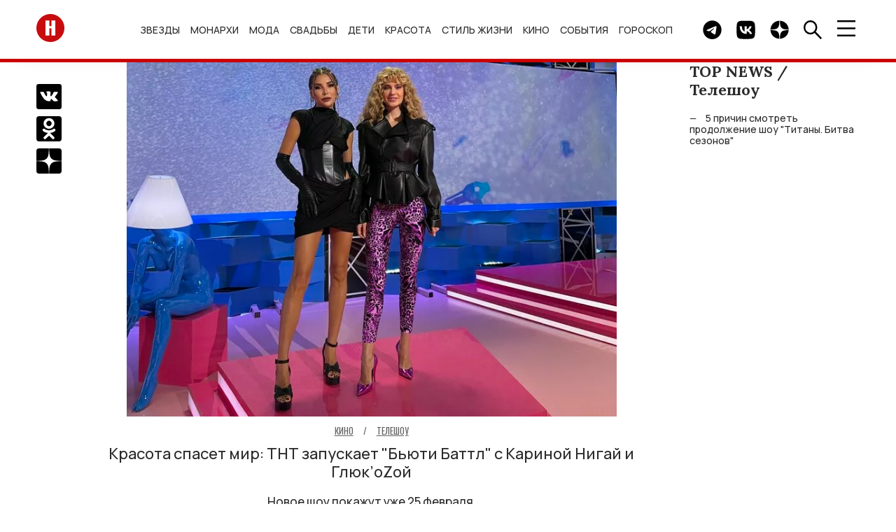

--- FILE ---
content_type: text/html; charset=UTF-8
request_url: https://hellomagrussia.ru/kino-i-televidenie/teleshou/48784-krasota-spaset-mir-tnt-zapuskaet-byyuti-battl-s-karinoj-nigaj-i-glyukozoj.html
body_size: 12421
content:
<!DOCTYPE html>
<html lang="ru-RU">
<head>
<title>Красота спасет мир: ТНТ запускает "Бьюти Баттл" с Кариной Нигай и Глюк’oZой </title>
<meta charset="UTF-8">
<meta property="og:description" content="Красота спасет мир: ТНТ запускает новое шоу &quot;Бьюти Баттл&quot; с фэшн-блогером Кариной Нигай в роли ведущей">
<meta name="description" content="Красота спасет мир: ТНТ запускает новое шоу &quot;Бьюти Баттл&quot; с фэшн-блогером Кариной Нигай в роли ведущей">
<meta property="og:title" content="Красота спасет мир: ТНТ запускает &quot;Бьюти Баттл&quot; с Кариной Нигай и Глюк’oZой ">
<meta property="og:url" content="https://hellomagrussia.ru/kino-i-televidenie/teleshou/48784-krasota-spaset-mir-tnt-zapuskaet-byyuti-battl-s-karinoj-nigaj-i-glyukozoj.html">
<meta name="article:published_time" content="2023-02-15 16:15:00">
<meta property="og:image:alt" content="Красота спасет мир: ТНТ запускает &quot;Бьюти Баттл&quot; с Кариной Нигай и Глюк’oZой ">
<meta property="og:image" content="https://hellomagrussia.ru/uploads/0223/krasota-spaset-mir-tnt-zapuskaet-byyuti-battl-s-karinoj-nigaj-i-glyukozoj_48784_cover_752x544.webp">
<meta property="og:image:type" content="image/webp">
<meta property="og:image:width" content="752">
<meta property="og:image:height" content="544">

<link href="https://hellomagrussia.ru/kino-i-televidenie/teleshou/48784-krasota-spaset-mir-tnt-zapuskaet-byyuti-battl-s-karinoj-nigaj-i-glyukozoj.html" rel="canonical">
<link href="https://hellomagrussia.ru/amp/48784" rel="amphtml">
<link href="/css/style.css?v=1768567344" rel="stylesheet">
<link href="/css/extend.css?v=1727781973" rel="stylesheet">
<link href="/css/menu-slider.css?v=1727970725" rel="stylesheet">
<meta name="viewport" content="width=device-width, initial-scale=1, shrink-to-fit=no">
<meta name="format-detection" content="telephone=no">


<link rel="preconnect" href="https://fonts.googleapis.com">
<link rel="preconnect" href="https://fonts.gstatic.com">

<!--Favicon-->
<link rel="icon" href="https://hellomagrussia.ru/favicon/favicon.svg" sizes="any" type="image/svg+xml">
<link rel="apple-touch-icon" sizes="180x180" href="/favicon/apple-touch-icon.png">
<link rel="icon" type="image/png" sizes="32x32" href="/favicon/favicon-32x32.png">
<link rel="icon" type="image/png" sizes="16x16" href="/favicon/favicon-16x16.png">
<link rel="manifest" href="/favicon/site.json">
<link rel="mask-icon" href="/favicon/safari-pinned-tab.svg" color="#ff0000">
<meta name="msapplication-TileColor" content="#ffffff">
<meta name="msapplication-TileImage" content="/favicon/mstile-144x144.png">
<meta name="msapplication-config" content="/favicon/browserconfig.xml">
<meta name="theme-color" content="#ffffff">
<meta name="yandex-verification" content="00e0a443d3dcbc1c" />
<meta property="og:image" content="https://hellomagrussia.ru/uploads/0223/krasota-spaset-mir-tnt-zapuskaet-byyuti-battl-s-karinoj-nigaj-i-glyukozoj_48784_cover_752x544.webp">
<meta property="og:site_name" content="HELLO! Russia">
<meta property="og:type" content="website">
<meta property="fb:app_id" content="2626281184196677">
<meta property="og:locale" content="ru-RU">
<link rel="alternate" type="application/rss+xml" href="https://hellomagrussia.ru/rss.xml" title="Все новости HELLO!">

<link rel="preload" href="https://fonts.gstatic.com/s/manrope/v15/xn7gYHE41ni1AdIRggOxSvfedN62Zw.woff2" as="font" type="font/woff2" crossorigin="anonymous">
<link rel="preload" href="https://fonts.gstatic.com/s/manrope/v15/xn7gYHE41ni1AdIRggexSvfedN4.woff2" as="font" type="font/woff2" crossorigin="anonymous">
<link rel="preload" href="https://fonts.gstatic.com/s/oswald/v53/TK3IWkUHHAIjg75cFRf3bXL8LICs1_Fv40pKlN4NNSeSASz7FmlWHYjMdZwl.woff2" as="font" type="font/woff2" crossorigin="anonymous">
<link rel="preload" href="https://fonts.gstatic.com/s/oswald/v53/TK3IWkUHHAIjg75cFRf3bXL8LICs1_Fv40pKlN4NNSeSASz7FmlSHYjMdZwlou4.woff2" as="font" type="font/woff2" crossorigin="anonymous">
<link rel="preload" href="https://fonts.googleapis.com/css2?family=Lora:wght@400;700&amp;family=Manrope:wght@500;700&amp;family=Oswald:wght@400;700&amp;display=swap" as="style" onload="this.onload=null;this.rel='stylesheet'">
<noscript>
    <link rel="stylesheet" href="https://fonts.googleapis.com/css2?family=Lora:wght@400;700&amp;family=Manrope:wght@500;700&amp;family=Oswald:wght@400;700&amp;display=swap">
</noscript>
<meta name="zen-verification" content="3P6ySVEGYp8Wg4MwQiIA9JOj9WDHhrlZIAiE0QqDmpheZ7w0tAX1LBi9ka4HKKxZ" />
<!--script src="/js/caramel.js"></script--> 
<!--script async src="https://yandex.ru/ads/system/header-bidding.js"></script--><script>
  /*const caramelJS = document.createElement('script'); 
  caramelJS.src = "https://ads.digitalcaramel.com/caramel.js?ts="+new Date().getTime();
  caramelJS.async = true;
  document.head.appendChild(caramelJS);*/
</script>
<!--script>window.yaContextCb = window.yaContextCb || [] </script> 
<script async src="https://yandex.ru/ads/system/context.js"></script-->
<meta name="google-site-verification" content="sIp8ZBtYIQFDNCtUiEazLzx7ZK2LlH_wOC0muDakxnQ" />
<meta name="pmail-verification" content="0ffc5cc9b953d9bd1ec75719ae6af2ea">
<meta name="pmail-verification" content="9135b9cc69b234d636c3bd282c3710bf">
<!-- Yandex.Metrika counter -->
<script>
    function runYandexMetrika() {
        (function (m, e, t, r, i, k, a) {m[i] = m[i] || function () {(m[i].a = m[i].a || []).push(arguments)};m[i].l = 1 * new Date();k = e.createElement(t), a = e.getElementsByTagName(t)[0], k.async = 1, k.src = r, a.parentNode.insertBefore(k, a)})
        (window, document, "script", "https://mc.yandex.ru/metrika/tag.js", "ym");
        ym(84789631, "init", {clickmap: true,trackLinks: true,accurateTrackBounce: true,webvisor: true,trackHash:true});
    }
    setTimeout(runYandexMetrika, 1000);
</script>
<!-- /Yandex.Metrika counter -->
</head>
<body>

    

    <!-- c.m.flscr --><!--div caramel-id="01jj3wz8ea7dahqaqt81xqg8hm"></div--><header class="navbar">
    <div class="container navbar_container">

        <a class="navbar_logo" href="/"><span class="sr-only">Перейти на главную</span>
            <img src="/images/toplogo.svg" width="40" height="40" alt="HELLO! Россия"></a>
        <ul class="navbar_menu">
            <li class="navbar_menu_item">
                            <ul class="navbar_submenu">
                    <li class="navbar_submenu_item"><a href="/zvezdy/novosti-o-zvezdakh" title="Новости о звездах шоу-бизнеса | HELLO! Russia">Новости о звездах</a></li><li class="navbar_submenu_item"><a href="/zvezdy/zvezdnye-pary" title="Звездные пары | HELLO! Russia">Звездные пары</a></li><li class="navbar_submenu_item"><a href="/zvezdy/paparatctci" title="Папарацци | HELLO! Russia">Папарацци</a></li><li class="navbar_submenu_item"><a href="/zvezdy/intervyu-i-video" title="Интервью | HELLO! Russia">Интервью</a></li><li class="navbar_submenu_item"><a href="/zvezdy/krasnaya-dorozhka" title="Светская хроника | HELLO! Russia">Светская хроника</a></li>                </ul>
                        <a href="/zvezdy" title="Звезды и шоу-бизнес в новостях HELLO! Russia">Звезды</a>        </li>
            <li class="navbar_menu_item">
                            <ul class="navbar_submenu">
                    <li class="navbar_submenu_item"><a href="/monarkhi/vse-o-monarkhiyakh" title="Все о монархиях | HELLO! Russia">Все о монархиях</a></li><li class="navbar_submenu_item"><a href="/monarkhi/britanskie-monarkhi" title="Британские монархи | HELLO! Russia">Британские монархи</a></li><li class="navbar_submenu_item"><a href="/monarkhi/novosti-monarkhov" title="Новости монархов | HELLO! Russia">Новости монархов</a></li><li class="navbar_submenu_item"><a href="/monarkhi/svadby-monarkhov" title="Свадьбы монархов | HELLO! Russia">Свадьбы монархов</a></li>                </ul>
                        <a href="/monarkhi" title="Монархи | HELLO! Russia">Монархи</a>        </li>
            <li class="navbar_menu_item">
                            <ul class="navbar_submenu">
                    <li class="navbar_submenu_item"><a href="/moda/novosti-mody" title="Новости моды | HELLO! Russia">Новости моды</a></li><li class="navbar_submenu_item"><a href="/moda/stil-zvezd" title="Стиль звезд | HELLO! Russia">Стиль звезд</a></li><li class="navbar_submenu_item"><a href="/moda/strit-stayl" title="Стрит-стайл | HELLO! Russia">Стрит-стайл</a></li><li class="navbar_submenu_item"><a href="/moda/hello-rekomenduet" title="Мода - HELLO! рекомендует | HELLO! Russia">HELLO! рекомендует</a></li>                </ul>
                        <a href="/moda" title="Мода | HELLO! Russia">Мода</a>        </li>
            <li class="navbar_menu_item">
                            <ul class="navbar_submenu">
                    <li class="navbar_submenu_item"><a href="/svadby/zvezdnye-svadby" title="Звездные свадьбы | HELLO! Russia">Звездные свадьбы</a></li><li class="navbar_submenu_item"><a href="/svadby/platya-i-koltca" title="Платья и кольца | HELLO! Russia">Платья и кольца</a></li>                </ul>
                        <a href="/svadby" title="Свадьбы | HELLO! Russia">Свадьбы</a>        </li>
            <li class="navbar_menu_item">
                            <ul class="navbar_submenu">
                    <li class="navbar_submenu_item"><a href="/deti/deti-znamenitostey" title="Дети знаменитостей | HELLO! Russia">Дети знаменитостей</a></li><li class="navbar_submenu_item"><a href="/deti/beremennye-zvezdy" title="Беременные звезды | HELLO! Russia">Беременные звезды</a></li>                </ul>
                        <a href="/deti" title="Дети | HELLO! Russia">Дети</a>        </li>
            <li class="navbar_menu_item">
                            <ul class="navbar_submenu">
                    <li class="navbar_submenu_item"><a href="/krasota-i-zdorove/makiyazh" title="Макияж | HELLO! Russia">Макияж</a></li><li class="navbar_submenu_item"><a href="/krasota-i-zdorove/ukhod-za-kozhey-i-volosami" title="Уход за кожей и волосами | HELLO! Russia">Уход за кожей и волосами</a></li><li class="navbar_submenu_item"><a href="/krasota-i-zdorove/byuti-novinki" title="Бьюти-новинки | HELLO! Russia">Бьюти-новинки</a></li><li class="navbar_submenu_item"><a href="/krasota-i-zdorove/hello-rekomenduet" title="Красота и здоровье - HELLO! рекомендует | HELLO! Russia">HELLO! рекомендует</a></li><li class="navbar_submenu_item"><a href="/krasota-i-zdorove/zdoroviye" title="Здоровье | HELLO! Russia">Здоровье</a></li><li class="navbar_submenu_item"><a href="/krasota-i-zdorove/fitnes-i-sport" title="Фитнес и спорт | HELLO! Russia">Фитнес и спорт</a></li><li class="navbar_submenu_item"><a href="/krasota-i-zdorove/diety" title="Диеты | HELLO! Russia">Диеты</a></li>                </ul>
                        <a href="/krasota-i-zdorove" title="Красота | HELLO! Russia">Красота</a>        </li>
            <li class="navbar_menu_item">
                            <ul class="navbar_submenu">
                    <li class="navbar_submenu_item"><a href="/stil-zhizni/avto" title="Авто | HELLO! Russia">Авто</a></li><li class="navbar_submenu_item"><a href="/stil-zhizni/puteshestviya" title="Путешествия | HELLO! Russia">Путешествия</a></li><li class="navbar_submenu_item"><a href="/stil-zhizni/tekhnika" title="Техника | HELLO! Russia">Техника</a></li><li class="navbar_submenu_item"><a href="/stil-zhizni/psikhologiya" title="Психология | HELLO! Russia">Психология</a></li><li class="navbar_submenu_item"><a href="/stil-zhizni/blagotvoritelnost" title="Благотворительность | HELLO! Russia">Благотворительность</a></li><li class="navbar_submenu_item"><a href="/stil-zhizni/music" title="Музыка | HELLO! Russia">Музыка</a></li><li class="navbar_submenu_item"><a href="/stil-zhizni/design-i-nedvizhimost" title="Дизайн и недвижимость | HELLO! Russia">Дизайн и недвижимость</a></li><li class="navbar_submenu_item"><a href="/stil-zhizni/doma-zvezd" title="Дома звезд | HELLO! Russia">Дома звезд</a></li><li class="navbar_submenu_item"><a href="/stil-zhizni/art" title="Арт | HELLO! Russia">Арт</a></li><li class="navbar_submenu_item"><a href="/stil-zhizni/restorani" title="Рестораны | HELLO! Russia">Рестораны</a></li><li class="navbar_submenu_item"><a href="/stil-zhizni/eda-i-napitki" title="Еда и напитки | HELLO! Russia">Еда и напитки</a></li><li class="navbar_submenu_item"><a href="/stil-zhizni/chasi" title="Часы | HELLO! Russia">Часы</a></li>                </ul>
                        <a href="/stil-zhizni" title="Стиль жизни | HELLO! Russia">Стиль жизни</a>        </li>
            <li class="navbar_menu_item">
                            <ul class="navbar_submenu">
                    <li class="navbar_submenu_item"><a href="/kino-i-televidenie/kino" title="Кино | HELLO! Russia">Кино</a></li><li class="navbar_submenu_item"><a href="/kino-i-televidenie/teleshou" title="Телешоу | HELLO! Russia">Телешоу</a></li><li class="navbar_submenu_item"><a href="/kino-i-televidenie/serialy" title="Сериалы | HELLO! Russia">Сериалы</a></li>                </ul>
                        <a href="/kino-i-televidenie" title="Кино и телевидение | HELLO! Russia">Кино</a>        </li>
            <li class="navbar_menu_item">
                            <ul class="navbar_submenu">
                    <li class="navbar_submenu_item"><a href="/sobytia/kuda-poiti" title="Куда пойти | HELLO! Russia">Куда пойти</a></li><li class="navbar_submenu_item"><a href="/sobytia/teatr" title="Театр | HELLO! Russia">Театр</a></li>                </ul>
                        <a href="/sobytia" title="События | HELLO! Russia">События</a>        </li>
            <li class="navbar_menu_item">
                        <a href="/horoscopes" title="Гороскоп | HELLO! Russia">Гороскоп</a>        </li>
    </ul>

        <div class="navbar_button_container">
                        <a class="navbar_button" href="https://t.me/hello_mag/" rel="nofollow,noopener" target="_blank">
                <span class="sr-only">Telegram канал HELLO</span>
                <img src="/images/toptg.svg" width="27" height="27" alt="Telegram">
            </a>
            <a class="navbar_button" href="https://vk.com/widget_community.php?act=a_subscribe_box&oid=-63199063&state=1" rel="nofollow,noopener" target="_blank">
                <span class="sr-only">Группа HELLO Вконтакте</span>
                <img src="/images/topvk.svg" width="27" height="27" alt="Вконтакте">
            </a>
                        <a class="navbar_button" href="https://dzen.ru/hellomagrussia?favid=254170099" rel="nofollow,noopener" target="_blank">
                <span class="sr-only">Канал HELLO в Дзен</span>
                <img src="/images/topzen.svg" width="27" height="27" alt="Дзен">
            </a>
            <div class="navbar_button find">
                <img src="/images/topfind.svg" width="27" height="27" alt="Поиск">
            </div>
            <div class="navbar_button burger">
                <img src="/images/topburger.svg" width="27" height="23" alt="Меню">
            </div>
        </div>
    </div>
</header>
    <div class="sidenav">
    <div class="sidenav_container">
        <header class="sidenav_header">
            <div class="sidenav_region">
                <img src="/images/region.svg" width="27" height="27" alt="Выбрать регион" loading="lazy">&nbsp; RU</div>
            <div class="sidenav_close">×</div>
        </header>
        <div class="sidenav_regions">
            <div class="sidenav_regions_title fs_18">Hola.com</div>
            <ul class="sidenav_regions_list">
                <li class="sidenav_regions_item"><a href="https://www.hola.com/" rel="nofollow,sponsored,noopener" target="_blank"><span>ES</span>Spain</a></li>
                <li class="sidenav_regions_item"><a href="https://mx.hola.com/" rel="nofollow,sponsored,noopener" target="_blank"><span>MX</span>Mexico</a></li>
                <li class="sidenav_regions_item"><a href="https://www.hola.com/us/" rel="nofollow,sponsored,noopener" target="_blank"><span>US</span>US</a></li>
            </ul>
            <div class="sidenav_regions_title fs_18">Hello!</div>
            <ul class="sidenav_regions_list fs_14">
                <li class="sidenav_regions_item"><a href="https://www.hellomagazine.com/" rel="nofollow,sponsored,noopener" target="_blank"><span>UK</span>United Kingdom</a></li>
                <li class="sidenav_regions_item"><a href="https://www.hellomagazine.com/us/" rel="nofollow,sponsored,noopener" target="_blank"><span>US</span>United States</a></li>
                <li class="sidenav_regions_item"><a href="https://www.hellomagazine.com/ca/" rel="nofollow,sponsored,noopener" target="_blank"><span>CA</span>Canada</a></li>
                <li class="sidenav_regions_item"><a href="https://hellomagrussia.ru/"><span>RU</span>Russia</a></li>
            </ul>
        </div>
        <ul class="sidenav_menu">
                        <li class="sidenav_menu_list"><a class="noevent" href="/zvezdy" title="Звезды и шоу-бизнес в новостях HELLO! Russia">Звезды</a>                                <ul class="sidenav_submenu">
                    <li class="sidenav_menu_list"><a class="noeventbold" href="/zvezdy" title="Звезды и шоу-бизнес в новостях HELLO! Russia">Звезды</a></li>
                    <li class="sidenav_menu_list"><a href="/zvezdy/novosti-o-zvezdakh" title="Новости о звездах шоу-бизнеса | HELLO! Russia">Новости о звездах</a></li><li class="sidenav_menu_list"><a href="/zvezdy/zvezdnye-pary" title="Звездные пары | HELLO! Russia">Звездные пары</a></li><li class="sidenav_menu_list"><a href="/zvezdy/paparatctci" title="Папарацци | HELLO! Russia">Папарацци</a></li><li class="sidenav_menu_list"><a href="/zvezdy/intervyu-i-video" title="Интервью | HELLO! Russia">Интервью</a></li><li class="sidenav_menu_list"><a href="/zvezdy/krasnaya-dorozhka" title="Светская хроника | HELLO! Russia">Светская хроника</a></li>                </ul>
                            </li>
                        <li class="sidenav_menu_list"><a class="noevent" href="/monarkhi" title="Монархи | HELLO! Russia">Монархи</a>                                <ul class="sidenav_submenu">
                    <li class="sidenav_menu_list"><a class="noeventbold" href="/monarkhi" title="Монархи | HELLO! Russia">Монархи</a></li>
                    <li class="sidenav_menu_list"><a href="/monarkhi/vse-o-monarkhiyakh" title="Все о монархиях | HELLO! Russia">Все о монархиях</a></li><li class="sidenav_menu_list"><a href="/monarkhi/britanskie-monarkhi" title="Британские монархи | HELLO! Russia">Британские монархи</a></li><li class="sidenav_menu_list"><a href="/monarkhi/novosti-monarkhov" title="Новости монархов | HELLO! Russia">Новости монархов</a></li><li class="sidenav_menu_list"><a href="/monarkhi/svadby-monarkhov" title="Свадьбы монархов | HELLO! Russia">Свадьбы монархов</a></li>                </ul>
                            </li>
                        <li class="sidenav_menu_list"><a class="noevent" href="/moda" title="Мода | HELLO! Russia">Мода</a>                                <ul class="sidenav_submenu">
                    <li class="sidenav_menu_list"><a class="noeventbold" href="/moda" title="Мода | HELLO! Russia">Мода</a></li>
                    <li class="sidenav_menu_list"><a href="/moda/novosti-mody" title="Новости моды | HELLO! Russia">Новости моды</a></li><li class="sidenav_menu_list"><a href="/moda/stil-zvezd" title="Стиль звезд | HELLO! Russia">Стиль звезд</a></li><li class="sidenav_menu_list"><a href="/moda/strit-stayl" title="Стрит-стайл | HELLO! Russia">Стрит-стайл</a></li><li class="sidenav_menu_list"><a href="/moda/hello-rekomenduet" title="Мода - HELLO! рекомендует | HELLO! Russia">HELLO! рекомендует</a></li>                </ul>
                            </li>
                        <li class="sidenav_menu_list"><a class="noevent" href="/svadby" title="Свадьбы | HELLO! Russia">Свадьбы</a>                                <ul class="sidenav_submenu">
                    <li class="sidenav_menu_list"><a class="noeventbold" href="/svadby" title="Свадьбы | HELLO! Russia">Свадьбы</a></li>
                    <li class="sidenav_menu_list"><a href="/svadby/zvezdnye-svadby" title="Звездные свадьбы | HELLO! Russia">Звездные свадьбы</a></li><li class="sidenav_menu_list"><a href="/svadby/platya-i-koltca" title="Платья и кольца | HELLO! Russia">Платья и кольца</a></li>                </ul>
                            </li>
                        <li class="sidenav_menu_list"><a class="noevent" href="/deti" title="Дети | HELLO! Russia">Дети</a>                                <ul class="sidenav_submenu">
                    <li class="sidenav_menu_list"><a class="noeventbold" href="/deti" title="Дети | HELLO! Russia">Дети</a></li>
                    <li class="sidenav_menu_list"><a href="/deti/deti-znamenitostey" title="Дети знаменитостей | HELLO! Russia">Дети знаменитостей</a></li><li class="sidenav_menu_list"><a href="/deti/beremennye-zvezdy" title="Беременные звезды | HELLO! Russia">Беременные звезды</a></li>                </ul>
                            </li>
                        <li class="sidenav_menu_list"><a class="noevent" href="/krasota-i-zdorove" title="Красота | HELLO! Russia">Красота</a>                                <ul class="sidenav_submenu">
                    <li class="sidenav_menu_list"><a class="noeventbold" href="/krasota-i-zdorove" title="Красота | HELLO! Russia">Красота</a></li>
                    <li class="sidenav_menu_list"><a href="/krasota-i-zdorove/makiyazh" title="Макияж | HELLO! Russia">Макияж</a></li><li class="sidenav_menu_list"><a href="/krasota-i-zdorove/ukhod-za-kozhey-i-volosami" title="Уход за кожей и волосами | HELLO! Russia">Уход за кожей и волосами</a></li><li class="sidenav_menu_list"><a href="/krasota-i-zdorove/byuti-novinki" title="Бьюти-новинки | HELLO! Russia">Бьюти-новинки</a></li><li class="sidenav_menu_list"><a href="/krasota-i-zdorove/hello-rekomenduet" title="Красота и здоровье - HELLO! рекомендует | HELLO! Russia">HELLO! рекомендует</a></li><li class="sidenav_menu_list"><a href="/krasota-i-zdorove/zdoroviye" title="Здоровье | HELLO! Russia">Здоровье</a></li><li class="sidenav_menu_list"><a href="/krasota-i-zdorove/fitnes-i-sport" title="Фитнес и спорт | HELLO! Russia">Фитнес и спорт</a></li><li class="sidenav_menu_list"><a href="/krasota-i-zdorove/diety" title="Диеты | HELLO! Russia">Диеты</a></li>                </ul>
                            </li>
                        <li class="sidenav_menu_list"><a class="noevent" href="/stil-zhizni" title="Стиль жизни | HELLO! Russia">Стиль жизни</a>                                <ul class="sidenav_submenu">
                    <li class="sidenav_menu_list"><a class="noeventbold" href="/stil-zhizni" title="Стиль жизни | HELLO! Russia">Стиль жизни</a></li>
                    <li class="sidenav_menu_list"><a href="/stil-zhizni/avto" title="Авто | HELLO! Russia">Авто</a></li><li class="sidenav_menu_list"><a href="/stil-zhizni/puteshestviya" title="Путешествия | HELLO! Russia">Путешествия</a></li><li class="sidenav_menu_list"><a href="/stil-zhizni/tekhnika" title="Техника | HELLO! Russia">Техника</a></li><li class="sidenav_menu_list"><a href="/stil-zhizni/psikhologiya" title="Психология | HELLO! Russia">Психология</a></li><li class="sidenav_menu_list"><a href="/stil-zhizni/blagotvoritelnost" title="Благотворительность | HELLO! Russia">Благотворительность</a></li><li class="sidenav_menu_list"><a href="/stil-zhizni/music" title="Музыка | HELLO! Russia">Музыка</a></li><li class="sidenav_menu_list"><a href="/stil-zhizni/design-i-nedvizhimost" title="Дизайн и недвижимость | HELLO! Russia">Дизайн и недвижимость</a></li><li class="sidenav_menu_list"><a href="/stil-zhizni/doma-zvezd" title="Дома звезд | HELLO! Russia">Дома звезд</a></li><li class="sidenav_menu_list"><a href="/stil-zhizni/art" title="Арт | HELLO! Russia">Арт</a></li><li class="sidenav_menu_list"><a href="/stil-zhizni/restorani" title="Рестораны | HELLO! Russia">Рестораны</a></li><li class="sidenav_menu_list"><a href="/stil-zhizni/eda-i-napitki" title="Еда и напитки | HELLO! Russia">Еда и напитки</a></li><li class="sidenav_menu_list"><a href="/stil-zhizni/chasi" title="Часы | HELLO! Russia">Часы</a></li>                </ul>
                            </li>
                        <li class="sidenav_menu_list"><a class="noevent" href="/kino-i-televidenie" title="Кино и телевидение | HELLO! Russia">Кино</a>                                <ul class="sidenav_submenu">
                    <li class="sidenav_menu_list"><a class="noeventbold" href="/kino-i-televidenie" title="Кино и телевидение | HELLO! Russia">Кино</a></li>
                    <li class="sidenav_menu_list"><a href="/kino-i-televidenie/kino" title="Кино | HELLO! Russia">Кино</a></li><li class="sidenav_menu_list"><a href="/kino-i-televidenie/teleshou" title="Телешоу | HELLO! Russia">Телешоу</a></li><li class="sidenav_menu_list"><a href="/kino-i-televidenie/serialy" title="Сериалы | HELLO! Russia">Сериалы</a></li>                </ul>
                            </li>
                        <li class="sidenav_menu_list"><a class="noevent" href="/sobytia" title="События | HELLO! Russia">События</a>                                <ul class="sidenav_submenu">
                    <li class="sidenav_menu_list"><a class="noeventbold" href="/sobytia" title="События | HELLO! Russia">События</a></li>
                    <li class="sidenav_menu_list"><a href="/sobytia/kuda-poiti" title="Куда пойти | HELLO! Russia">Куда пойти</a></li><li class="sidenav_menu_list"><a href="/sobytia/teatr" title="Театр | HELLO! Russia">Театр</a></li>                </ul>
                            </li>
                        <li class="sidenav_menu_list"><a class="" href="/horoscopes" title="Гороскоп | HELLO! Russia">Гороскоп</a>                            </li>
                        <li class="sidenav_menu_list"><a href="/gallery">Галерея</a></li>
            <li class="sidenav_menu_list"><a href="https://oauth.yandex.ru/authorize?client_id=990210158d87457ab389ae5906ab7355&redirect_uri=https://hellomagrussia.ru/call_back_yandex&response_type=code" rel="nofollow">Авторизация через Яндекс</a></li>        </ul>



                

        <section class="sidenav_subscribe">
            <div class="sidenav_subscribe_title">Подпишитесь на новости от HELLO.RU</div>
            <form id="subscribe-form">
                <input class="sidenav_subscribe" type="email" value="" placeholder="E-mail" required="">
                <button class="btn btn_light_outline" type="submit">Подписаться</button>
            </form>
        </section>
        <script>

            document.addEventListener("DOMContentLoaded", function() {
                $('#subscribe-form').on('beforeSubmit', function (e) {
                    // return false to prevent submission
                    return false;
                }).on('submit', function (e) {    // can be omitted
                    e.preventDefault();         // can be omitted
                    let email = $('input.sidenav_subscribe').val();
                    $.ajax({
                        url: '/api/subscribe',
                        type: 'POST',
                        data: {
                            email: email,
                        },
                        success: function (res) {
                            $('.sidenav_subscribe').html("<center><h2>Вы успешно подписались на рассылку!</h2></center>");
                        },
                        error: function () {
                            console.log('Error!');
                        }
                    });
                });
            });
        </script>
                <ul class="sidenav_links">
            <li class="sidenav_links_item"><a href="/contact">Контакты</a></li>
            <li class="sidenav_links_item"><a href="/reklama">Реклама</a></li>
                        <li class="sidenav_links_item"><a href="/copyright">Правовая информация</a></li>
            <li class="sidenav_links_item"><a href="/privacy.pdf">Политика в отношении обработки персональных данных</a></li>
                    </ul>
        <div class="sidenav_copy">
            <p>© Общество с ограниченной ответственностью "Медиа Технология", 2026.</p>
            <p>Все права защищены.</p>
            <p>Использование материалов сайта разрешается только с письменного согласия редакции и при наличии гиперссылки на https://hellomagrussia.ru/</p>
        </div><a class="sidenav_partner" target="_blank" rel="nofollow,sponsored,noopener" href="https://www.rambler.ru/">Партнер Рамблера</a>
    </div>
</div>
    
<section class="search">
    <header class="search_header">
        <div class="search_close">×</div>
    </header>
    <div class="search_body">
        <div class="search_body_container">
            <div class="search_title fs_24">Поиск</div>
            <form class="search_form" method="post" action="/search">
                <input type="hidden" name="_csrf-frontend" value="_hlvMIt7q-5TVnWYfXt_XdcnAoi5_7gwLroQznqZ1biPLRdIwEmevWYXO9URPAYpklJIuvuI7nYXzn-cEviT1g==">
                <input name="search" class="search_input" type="search" value="" placeholder="" id="search">
                <button class="btn btn_search" type="submit"><span class="sr-only">Найти</span></button>
            </form>
            <noindex>
                <section>
                    <div class="search_subtitle fs_18">Популярные запросы:</div>
                    <ul class="search_list fs_14">
                        
                                                    <li class="search_item"><a href="#0" rel="nofollow noindex">Дима Билан</a></li>
                                                    <li class="search_item"><a href="#0" rel="nofollow noindex">Сидни Суини</a></li>
                                                    <li class="search_item"><a href="#0" rel="nofollow noindex">Оксана Самойлова</a></li>
                                                    <li class="search_item"><a href="#0" rel="nofollow noindex">Тимоти Шаламе</a></li>
                                                    <li class="search_item"><a href="#0" rel="nofollow noindex">Николь Кидман</a></li>
                                                
                    </ul>
                </section>
            </noindex>
        </div>
    </div>
</section>

    <div class="container row page" id="load-0">
                <div class="page_row">
            

<section class="share">
    <ul class="share_list">
        <li class="share_item">
            <a href="https://vk.com/share.php?url=https://hellomagrussia.ru/kino-i-televidenie/teleshou/48784-krasota-spaset-mir-tnt-zapuskaet-byyuti-battl-s-karinoj-nigaj-i-glyukozoj.html&amp;title=Красота спасет мир: ТНТ запускает Бьюти Баттл с Кариной Нигай и Глюк’oZой &amp;utm_source" rel="nofollow,noopener" target="_blank">
                <span class="sr-only">Поделиться Вконтакте</span>
                <img src="/images/articlevk.svg" width="36" height="36" alt="Поделиться Вконтакте"></a></li>
        <li class="share_item">
            <a href="https://connect.ok.ru/offer?url=https://hellomagrussia.ru/kino-i-televidenie/teleshou/48784-krasota-spaset-mir-tnt-zapuskaet-byyuti-battl-s-karinoj-nigaj-i-glyukozoj.html&amp;title=Красота спасет мир: ТНТ запускает Бьюти Баттл с Кариной Нигай и Глюк’oZой &amp;utm_source" rel="nofollow,noopener" target="_blank"><span class="sr-only">Поделиться в Одноклассниках</span><img src="/images/articleok.svg" width="36" height="36" alt="Поделиться в Одноклассниках"></a></li>
        <li class="share_item">
            <a href="https://dzen.ru/hellomagrussia?favid=254170099" rel="nofollow,noopener" target="_blank"><span class="sr-only">Подписаться на нас в Дзен</span><img src="/images/articlezen.svg" width="36" height="36" alt="Подписаться на нас в Дзен"></a></li>
    </ul>
</section>
<main class="article">
    <div itemscope itemtype="https://schema.org/Article">
        <header class="mb_70">
            
                <figure class="image">
        <picture>
            <source srcset="/uploads/0223/krasota-spaset-mir-tnt-zapuskaet-byyuti-battl-s-karinoj-nigaj-i-glyukozoj_48784_cover_700x507.webp" type="image/webp" media="(max-width:509.9px)"><img src="/uploads/0223/krasota-spaset-mir-tnt-zapuskaet-byyuti-battl-s-karinoj-nigaj-i-glyukozoj_48784_cover_752x544.webp" class="article_image" alt="Красота спасет мир: ТНТ запускает Бьюти Баттл с Кариной Нигай и Глюк’oZой " itemprop="image" fetchpriority="high" draggable="false" width="752" height="544">        </picture>
    </figure>
                <span class="article_category" itemscope itemtype="https://schema.org/BreadcrumbList">
                <span class="fs_14" itemprop="itemListElement" itemscope
      itemtype="https://schema.org/ListItem"><a href="/kino-i-televidenie" itemprop="item"><span class="article_time">Кино</span></a><meta itemprop="position" content="1" /><meta itemprop="name" content="✅ Кино" /></span> <span class="article_time fs_14">/</span>                 <span class="fs_14" itemprop="itemListElement" itemscope
      itemtype="https://schema.org/ListItem"><a href="/kino-i-televidenie/teleshou" itemprop="item"><span class="article_time" itemprop="name">Телешоу</span></a><meta itemprop="position" content="2" /><meta itemprop="name" content="✅ Телешоу" /></span>                <script type="text/javascript">
                    window.yaParamsc = {"Category":"Телешоу"};
                    setTimeout(() => ym(84789631,'params',window.yaParamsc||{}), 1000);
                </script>
            </span>
            <h1 itemprop="headline" class="article_title fs_24">
                Красота спасет мир: ТНТ запускает "Бьюти Баттл" с Кариной Нигай и Глюк’oZой             </h1>
            <p class="article_description fs_18">
                Новое шоу покажут уже 25 февраля.            </p>
            <div class="row">
                <p class="article_autors fs_14" itemprop="author" itemscope="itemscope" itemtype="http://schema.org/Person">

                    <!--new author name-->
                                            <script type="text/javascript">
                            window.yaParamsa = {"Author":"Дарья Бухарина"};
                            setTimeout(() => ym(84789631,'params',window.yaParamsa||{}), 1000);
                        </script>
                                        <!--new author name-->

                                                                        <span>Фото:</span>

                            
                                                            <span class="article_autors">Пресс-служба ТНТ &nbsp;</span>
                            
                                                    <span>Текст:</span>

                                                            <a class="article_autors" itemprop="url" href="https://hellomagrussia.ru/author/6-helloru.html"><span itemprop="name">HELLO</span></a>
                            
                            
                                                            </p>
                                <meta itemprop="description alternativeHeadline" content="Красота спасет мир: ТНТ запускает новое шоу &quot;Бьюти Баттл&quot; с фэшн-блогером Кариной Нигай в роли ведущей" />                <time class="article_time fs_14" datetime="2023-02-15T16:15:00+03:00" content="2023-02-15T16:15:00+03:00" itemprop="datePublished dateModified">
                    15.02.2023 / 16:15                    <script type="text/javascript">
                        window.yaParamsd = {"DatePublished":"2023-02"};
                        setTimeout(() => ym(84789631,'params',window.yaParamsd||{}), 1000);
                    </script>
                </time>
            </div>
                                <div class="row">
                    <p class="article_autors fs_14 article_autors_tag">
                    <span><strong>Теги:</strong></span> 
                                                                            <a class="article_autors" href="/tags/117-natalya_chistyakova_ionova.html" content="Наталья Чистякова-Ионова">Наталья Чистякова-Ионова</a>                                                                                                     <a class="article_autors" href="/tags/2274-karina_nigay.html" content="Карина Нигай">Карина Нигай</a>                                                                                                     <a class="article_autors" href="/tags/36710-teleshou.html" content="Телешоу">Телешоу</a>                                                                                                     <a class="article_autors" href="/tags/724-krasota.html" content="Красота">Красота</a>                                                                 </p>
                    </div>
                    </header>
                        <!--div class="banner mb_40">
            <div class="banner_horizontal minheight90">
                            </div>
            <div class="banner_tablet minheight250">
                        </div>
        </div-->
                    
                <div class="article_body row" itemprop="articleBody">
            
            
<p><i>Еще больше новостей в нашем </i><a href="https://t.me/hello_mag"><i>Telegram-канале</i></a><i>, </i><a href="https://vk.com/ruhello"><i>группе ВКонтакте</i></a><i> и </i><a href="https://dzen.ru/hellomagrussia"><i>канале Яндекс.Дзен</i></a></p>
<p style="margin-left:0px;">______________________________</p>
<p>Телеканал ТНТ объявил о запуске нового проекта “<span lang="RU-RU" dir="ltr">Бьюти Баттл”</span>, в рамках которого лучшие стилисты-парикмахеры со всей страны будут сражаться друг с другом в непростых и весьма неожиданных челленджах. Лучших будет определять компетентное жюри, куда в том числе войдет телеведущая и фэшн-блогер Карина Нигай. А постоянной ведущей шоу выступит певица Глюк’oZа.</p>
<figure class="image"><picture><source srcset="/uploads/0223/krasota-spaset-mir-tnt-zapuskaet-byyuti-battl-s-karinoj-nigaj-i-glyukozoj_48784_1_1000x750.webp" type="image/webp" media="(min-width:510px)"><img itemprop="image" width="1000" height="750" class="lazy" decoding="async" loading="lazy" src="/uploads/0223/krasota-spaset-mir-tnt-zapuskaet-byyuti-battl-s-karinoj-nigaj-i-glyukozoj_48784_1_1000x750.webp" alt="Карина Нигай"><source srcset="/uploads/0223/krasota-spaset-mir-tnt-zapuskaet-byyuti-battl-s-karinoj-nigaj-i-glyukozoj_48784_1_700x525.webp" type="image/webp" media="(max-width:509.9px)"></source></source></picture><figcaption>Карина Нигай</figcaption></figure><p>В отборе участвовали тысячи претендентов со всей России, но в итоге на шоу прошли лишь 16 профессионалов. “<span lang="RU-RU" dir="ltr">Бьюти Баттл” разделит их на 8 пар и заставит доказывать свое мастерство в командных и индивидуальных битвах. Сначала стилистов ждут парные испытания, а когда участников останется всего 8, каждый будет сражаться сам за себя. Впрочем, приз стоит того </span><span style="background-color:rgb(255,255,255);color:rgb(95,99,104);">—</span><span lang="RU-RU" dir="ltr"> организаторы обещают наградить победителя миллионом рублей.</span></p>
<p><span lang="RU-RU" dir="ltr">Премьера нового телешоу </span>“<span lang="RU-RU" dir="ltr">Бьюти Баттл” состоится на канале ТНТ 25 февраля этого года.</span></p>
<figure class="image"><picture><source srcset="/uploads/0223/krasota-spaset-mir-tnt-zapuskaet-byyuti-battl-s-karinoj-nigaj-i-glyukozoj_48784_2_1000x750.webp" type="image/webp" media="(min-width:510px)"><img itemprop="image" width="1000" height="750" class="lazy" decoding="async" loading="lazy" src="/uploads/0223/krasota-spaset-mir-tnt-zapuskaet-byyuti-battl-s-karinoj-nigaj-i-glyukozoj_48784_2_1000x750.webp" alt="Карина Нигай и Глюк’oZа"><source srcset="/uploads/0223/krasota-spaset-mir-tnt-zapuskaet-byyuti-battl-s-karinoj-nigaj-i-glyukozoj_48784_2_700x525.webp" type="image/webp" media="(max-width:509.9px)"></source></source></picture><figcaption>Карина Нигай и Глюк’oZа</figcaption></figure><!--relatedfooter--><div style="overflow:hidden;width:100%;"></div>
                                            </div>
                <footer class="article_footer">

            
            <ul class="article_footer_tags">
                                                                                        <li>
                                <a class="btn btn_tags" href="/tags/117-natalya_chistyakova_ionova.html" itemprop="about" content="Наталья Чистякова-Ионова">Наталья Чистякова-Ионова</a>                            </li>
                                                                                                <li>
                                <a class="btn btn_tags" href="/tags/2274-karina_nigay.html" itemprop="about" content="Карина Нигай">Карина Нигай</a>                            </li>
                                                                                                <li>
                                <a class="btn btn_tags" href="/tags/36710-teleshou.html" itemprop="about" content="Телешоу">Телешоу</a>                            </li>
                                                                                                <li>
                                <a class="btn btn_tags" href="/tags/724-krasota.html" itemprop="about" content="Красота">Красота</a>                            </li>
                                                                        </ul>
        </footer>
    </div>
        <!--div class="banner mb_40">
        <div class="banner_horizontal minheight90">
                    </div>
        <div class="banner_tablet minheight250">
                    </div>
    </div-->

    <section class="readmore container mb_40">

    
                                        

</section>

                    <div class="banner mb_40">
                        <div class="banner_horizontal minheight90">
                                                    </div> 
                        <div class="banner_tablet minheight250">
                             
                        </div>
                    </div>
                                
</main>  
                    </div>

        <aside class="sidebar" id="bload-0">
                        <div class="sidebar_container">
                

	<section class="topnews">
	    <div class="topnews_title fs_24">TOP NEWS / Телешоу</div>
	    <ul class="topnews_list">
	        	            <li class="topnews_item fs_14">
	                <a href="/kino-i-televidenie/teleshou/65127-5-prichin-smotrety-novyj-sezon-shou-titany-bitva-sezonov-na-tnt.html">5 причин смотреть продолжение шоу "Титаны. Битва сезонов" </a>	            </li>
	        	    </ul>
	</section>

 
                                
                            </div>
        </aside>

        
    </div>
    
    <div id="add-content" data-load="1" data-content="0" data-show="1" data-article="48784" data-category="20" data-subcategory="10"></div>

    <!--div class="advertising-banner">
                <div id="adfox_168145472699878478"></div>
        <script>
            setTimeout(() => 
                window.yaContextCb.push(()=>{
                    Ya.adfoxCode.createAdaptive({
                        ownerId: 332443,
                        type:'floorAd',
                        containerId: 'adfox_168145472699878478',
                        params: {
                            p1: 'cxydb',
                            p2: 'heya'
                        }
                    }, ['phone'], {
                        tabletWidth: 830,
                        phoneWidth: 480,
                        isAutoReloads: false
                    })
                })
            , 10000);
        </script>
            </div-->

    <script type="text/javascript">
        setTimeout(() => ym(84789631, 'reachGoal', 'main-article-view'), 2000);
        /*window.onload = function() {
            ym(84789631, 'reachGoal', 'main-article-view')
        };*/
    </script>

    <footer class="footer">
    <div class="container footer_container">
        <a class="footer_logo" href="/">
            <span class="sr-only">Перейти на главную</span>
            <svg width="120" height="120" viewBox="0 0 120 120" fill="none" xmlns="http://www.w3.org/2000/svg"><g clip-path="url(#clip0_1801_6)"><path d="M60 120.042C71.8651 120.042 83.4639 116.524 93.3299 109.933C103.196 103.342 110.886 93.9732 115.429 83.0121C119.971 72.0509 121.162 59.989 118.85 48.3513C116.538 36.7136 110.828 26.0225 102.441 17.6297C94.054 9.23693 83.3669 3.51923 71.7307 1.19945C60.0946 -1.12032 48.0319 0.061988 37.0676 4.59691C26.1033 9.13184 16.7298 16.8158 10.1319 26.6773C3.53407 36.5388 0.00818957 48.1351 2.22172e-05 60.0002C-0.00676204 67.8834 1.54025 75.6906 4.55262 82.9755C7.565 90.2604 11.9837 96.8802 17.556 102.456C23.1283 108.033 29.745 112.456 37.0279 115.473C44.3107 118.491 52.1169 120.043 60 120.042" fill="#C70C0F"/><path d="M55.6634 92.287V61.4558H64.3366V92.287H80.7021V27.7129H64.3366V51.6571H55.6634V27.7129H39.2979V92.287H55.6634Z" fill="white"/></g><defs><clipPath id="clip0_1801_6"><rect width="120" height="120" fill="white"/></clipPath></defs></svg>
        </a>

        <ul class="footer_menu"><li class="footer_menu_item"><a href="/zvezdy" title="Звезды и шоу-бизнес в новостях HELLO! Russia">Звезды</a></li><li class="footer_menu_item"><a href="/monarkhi" title="Монархи | HELLO! Russia">Монархи</a></li><li class="footer_menu_item"><a href="/moda" title="Мода | HELLO! Russia">Мода</a></li><li class="footer_menu_item"><a href="/svadby" title="Свадьбы | HELLO! Russia">Свадьбы</a></li><li class="footer_menu_item"><a href="/deti" title="Дети | HELLO! Russia">Дети</a></li><li class="footer_menu_item"><a href="/krasota-i-zdorove" title="Красота | HELLO! Russia">Красота</a></li><li class="footer_menu_item"><a href="/stil-zhizni" title="Стиль жизни | HELLO! Russia">Стиль жизни</a></li><li class="footer_menu_item"><a href="/kino-i-televidenie" title="Кино и телевидение | HELLO! Russia">Кино</a></li><li class="footer_menu_item"><a href="/sobytia" title="События | HELLO! Russia">События</a></li><li class="footer_menu_item"><a href="/horoscopes" title="Гороскоп | HELLO! Russia">Гороскоп</a></li></ul>
        <div class="footer_button_container">
                        <a class="footer_button" href="mailto:daria.bukharina@hellomagrussia.com"><span class="sr-only">Напишите нам</span>
                <svg xmlns="http://www.w3.org/2000/svg" viewBox="0 0 25 20" preserveAspectRatio="none" width="25" height="20"><path d="M23-1.06H-.23a.91.91,0,0,0-.9.92V18a.9.9,0,0,0,.9.91H23a.9.9,0,0,0,.9-.91V-.14A.91.91,0,0,0,23-1.06ZM20.34,1l-9,7.1L2.4,1Zm1.52,15.9H.87V2.09L10.4,9.63a1.55,1.55,0,0,0,1.93,0l9.53-7.54Z" transform="translate(1.13 1.06)"/></svg>
            </a>
        </div>
    </div>
    <div class="container footer_container footer_text">ООО «Медиа Технология» (2019-2026). ОГРН 1197746707311, ИНН 9718149525. Свидетельство о регистрации СМИ ПИ № ФС77-
81184 выдано Федеральной службой по надзору в сфере связи, информационных технологий и массовых коммуникаций 02 июня 2021 г. Редакция не несет ответственности за достоверность информации, содержащейся в рекламных объявлениях. Редакция не предоставляет справочной информации. </div>
</footer>

<!-- Global site tag (gtag.js) - Google Analytics --><script async src="https://www.googletagmanager.com/gtag/js?id=G-4ES68X3EG2"></script>
<script>
    function runGoogleAnalytics() {
        window.dataLayer = window.dataLayer || [];
        function gtag() {
            dataLayer.push(arguments);
        }
        gtag('js', new Date());
        gtag('config', 'G-4ES68X3EG2');
    }
    setTimeout(runGoogleAnalytics, 3000);
</script>

<!-- Yandex.Metrika counter --><noscript><div><img src="https://mc.yandex.ru/watch/84789631" style="position:absolute; left:-9999px;" alt="" /></div></noscript>

<!-- Rating Mail.ru counter --><script type="text/javascript">
    function runMailAnalytics() {

    var _tmr = window._tmr || (window._tmr = []);
    _tmr.push({id: "3251948", type: "pageView", start: (new Date()).getTime()});
    (function (d, w, id) {
        if (d.getElementById(id)) return;
        var ts = d.createElement("script"); ts.type = "text/javascript"; ts.async = true; ts.id = id;
        ts.src = "https://top-fwz1.mail.ru/js/code.js";
        var f = function () {var s = d.getElementsByTagName("script")[0]; s.parentNode.insertBefore(ts, s);};
        if (w.opera == "[object Opera]") { d.addEventListener("DOMContentLoaded", f, false); } else { f(); }
    })(document, window, "topmailru-code");

    }
    setTimeout(runMailAnalytics, 4500);
</script>
<noscript><div><img src="https://top-fwz1.mail.ru/counter?id=3251948;js=na" style="border:0;position:absolute;left:-9999px;" alt="Top.Mail.Ru" /></div></noscript>
<!-- //Rating Mail.ru counter -->

<script>
    
    !function(window){
        var $q = function(q, res){
                if (document.querySelectorAll) {
                    res = document.querySelectorAll(q);
                } else {
                    var d=document
                        , a=d.styleSheets[0] || d.createStyleSheet();
                    a.addRule(q,'f:b');
                    for(var l=d.all,b=0,c=[],f=l.length;b<f;b++)
                        l[b].currentStyle.f && c.push(l[b]);

                    a.removeRule(0);
                    res = c;
                }
                return res;
            }
            , addEventListener = function(evt, fn){
                window.addEventListener
                    ? this.addEventListener(evt, fn, false)
                    : (window.attachEvent)
                        ? this.attachEvent('on' + evt, fn)
                        : this['on' + evt] = fn;
            }
            , _has = function(obj, key) {
                return Object.prototype.hasOwnProperty.call(obj, key);
            }
        ;

        function loadImage (el, fn) {
            if (el.getAttribute('data-src'))   
            {        
                var img = new Image()
                    , src = el.getAttribute('data-src');
                img.onload = function() {

                    if (!! el.parent)
                        el.parent.replaceChild(img, el)
                    else
                        el.src = src;

                    fn? fn() : null;
                }
                img.src = src;
                el.removeAttribute('data-src');
                el.classList.remove('lazy');
            }
        }

        function elementInViewport(el) {
            var rect = el.getBoundingClientRect()

            return (
                rect.top    >= 0
                && rect.left   >= 0
                && rect.top <= (window.innerHeight || document.documentElement.clientHeight)
            )
        }

        var images = new Array()
            , query = $q('img.lazy')
            , processScroll = function(){
                query = $q('img.lazy')
                for (var i = 0; i < query.length; i++) {
                    images.push(query[i]);
                };
                for (var i = 0; i < images.length; i++) {
                    if (elementInViewport(images[i])) {
                        loadImage(images[i], function () {
                            images.splice(i, i);
                        });
                    }
                };
            }
        ;
        // Array.prototype.slice.call is not callable under our lovely IE8
        for (var i = 0; i < query.length; i++) {
            images.push(query[i]);
        };

        processScroll();
        addEventListener('scroll',processScroll);

    }(this);
    
</script>

<div class="scrolltop"></div>

<script src="/assets/b83f3447/jquery.min.js?v=1673900473"></script>
<script src="/assets/7c644009/yii.js?v=1673900473"></script>
<script src="/js/scripts.min.js?v=22" async="async"></script>
<script src="/js/lazysizes.min.js?v=1" async="async"></script>
<script src="/js/articleview.js?v=1744121774"></script>
<script>jQuery(function ($) {
	
	$('.search_item a').on('click', function(){
        var search = $(this).text();
        console.log(search);
        $('.search_input').val(search);
        $('.search_form').submit();
        return false;
    });

});</script></body>
</html>


--- FILE ---
content_type: image/svg+xml
request_url: https://hellomagrussia.ru/images/topfind.svg
body_size: 306
content:
<svg xmlns="http://www.w3.org/2000/svg" viewBox="0 0 20 20" preserveAspectRatio="none" width="20" height="20"><path d="M20.78,19.41l-6.49-6.5a7.4,7.4,0,0,0,1.55-4.57,7.5,7.5,0,1,0-7.5,7.5,7.4,7.4,0,0,0,4.57-1.55l6.49,6.49.07,0h.16l.06,0,1.09-1.08,0-.07a.32.32,0,0,0,0-.16ZM12.3,12.3a5.6,5.6,0,0,1-9.56-4,5.6,5.6,0,0,1,5.6-5.6,5.6,5.6,0,0,1,5.6,5.6A5.53,5.53,0,0,1,12.3,12.3Z" transform="translate(-0.84 -0.84)"></path></svg>